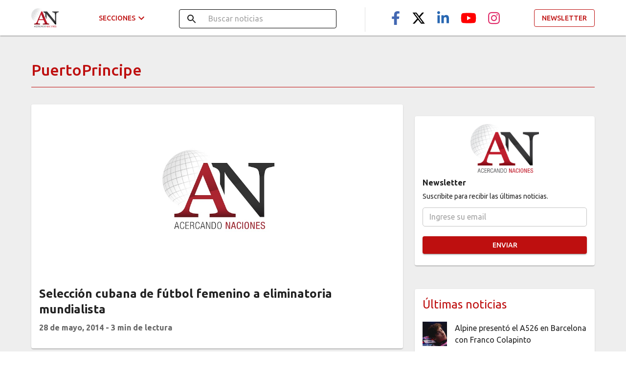

--- FILE ---
content_type: application/javascript; charset=UTF-8
request_url: https://acercandonaciones.com/_next/static/TqWrfactWyKP4IAJFT0oz/_buildManifest.js
body_size: 348
content:
self.__BUILD_MANIFEST=function(s,a,c,e,t,i,d){return{__rewrites:{beforeFiles:[],afterFiles:[],fallback:[]},"/":[s,a,e,"static/chunks/pages/index-c82236a3d1fa080e.js"],"/_error":[s,"static/chunks/111-3ba629238ba53657.js","static/chunks/pages/_error-14eebc69ee4e0c0e.js"],"/actualidad":[s,"static/chunks/pages/actualidad-34af1238a2bfe2e6.js"],"/categorias/[category]":[s,c,"static/chunks/pages/categorias/[category]-839120758f2439fd.js"],"/cultura":[s,"static/chunks/pages/cultura-a8c85cf3dc096b70.js"],"/diplomacia":[s,"static/chunks/pages/diplomacia-b544336edbb73eb4.js"],"/guia-diplomatica":["static/chunks/858-87102b1b3ce00146.js","static/chunks/pages/guia-diplomatica-a66bd6fb6812fb5e.js"],"/hashtags/[hashtag]":[s,c,"static/chunks/pages/hashtags/[hashtag]-5fefddcf50a464f4.js"],"/media-kit":["static/chunks/pages/media-kit-b00675fbbdef1268.js"],"/negocios":[s,"static/chunks/pages/negocios-bf2f2c9320c45e64.js"],"/newsletter":[s,"static/chunks/pages/newsletter-c1eeb8ee21822525.js"],"/politica-de-cookies":["static/chunks/pages/politica-de-cookies-b1ce906afe6e9ef4.js"],"/politica-de-privacidad":["static/chunks/pages/politica-de-privacidad-37475431183f2a99.js"],"/posts/preview/[id]":[s,a,t,i,d,"static/chunks/pages/posts/preview/[id]-3cb00efa51d1e502.js"],"/search":[s,c,"static/chunks/pages/search-955f5a0915559c22.js"],"/server-sitemap.xml":["static/chunks/pages/server-sitemap.xml-8e2e53cef482aff9.js"],"/sumate":["static/chunks/pages/sumate-8ae9d8f658782151.js"],"/terminos-y-condiciones":["static/chunks/pages/terminos-y-condiciones-69177e5e2c6911f6.js"],"/ultimas-noticias":[s,c,"static/chunks/pages/ultimas-noticias-1223d27d272d3faa.js"],"/videos":[s,a,e,"static/chunks/pages/videos-c774d1f050a21058.js"],"/[slug]":[s,a,t,i,d,"static/chunks/pages/[slug]-ed6821ae8cabc90c.js"],sortedPages:["/","/_app","/_error","/actualidad","/categorias/[category]","/cultura","/diplomacia","/guia-diplomatica","/hashtags/[hashtag]","/media-kit","/negocios","/newsletter","/politica-de-cookies","/politica-de-privacidad","/posts/preview/[id]","/search","/server-sitemap.xml","/sumate","/terminos-y-condiciones","/ultimas-noticias","/videos","/[slug]"]}}("static/chunks/977-ff3296b87c897cbb.js","static/chunks/731-6d3364d539c33519.js","static/chunks/449-5d67b967cc6f6383.js","static/chunks/834-275e41c601410f31.js","static/chunks/683-d02466830b872bd4.js","static/chunks/631-80426b95ed1d29fc.js","static/css/c153e41fe845b8e8.css"),self.__BUILD_MANIFEST_CB&&self.__BUILD_MANIFEST_CB();